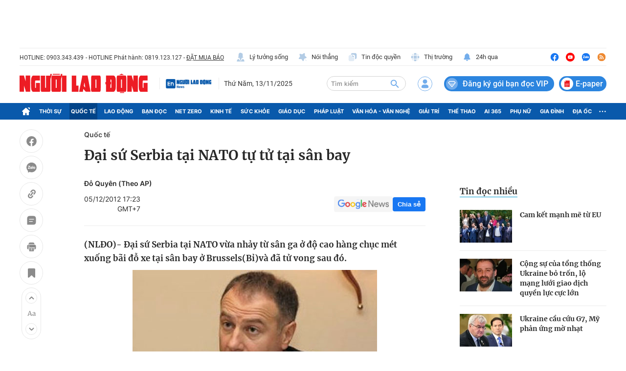

--- FILE ---
content_type: text/html; charset=UTF-8
request_url: https://auto-load-balancer.likr.tw/api/get_client_ip.php
body_size: -135
content:
"18.188.13.134"

--- FILE ---
content_type: text/html; charset=utf-8
request_url: https://nld.com.vn/detail-most-view-1961006.htm
body_size: 7776
content:
<div class="box-category" data-layout="29" data-cd-key=siteid196:highestviewnews:zoneid1961006hour24 data-cd-top=5>
        <div class="box-category-top">
            <h2 class="title-category">
                <a class="box-category-title" href="javascript:;" rel="nofollow" title="Tin đọc nhiều">
                    Tin đọc nhiều
                </a>
            </h2>
        </div>
        <div class="box-category-middle">
                            <div class="box-category-item" data-id="196251110212640003"   >
                    <a class="box-category-link-with-avatar img-resize" href="/cam-ket-manh-me-tu-eu-196251110212640003.htm" data-newstype="0"
                title="Cam kết mạnh mẽ từ EU"  >
                                    <img data-type="avatar"  
                        src="https://nld.mediacdn.vn/zoom/107_67/291774122806476800/2025/11/10/chot-17627847706181896543607-0-0-1600-2560-crop-17627847926081068626700.jpg"
                        alt="Cam kết mạnh mẽ từ EU" loading=lazy
                        class="box-category-avatar">
                            </a>
        
        <div class="box-category-content">
            <h3 class="box-category-title-text">
                <a data-type="title" data-linktype="newsdetail" data-id="196251110212640003"
                    class="box-category-link-title" data-type="0"
                    data-newstype="0" href="/cam-ket-manh-me-tu-eu-196251110212640003.htm"
                    title="Cam kết mạnh mẽ từ EU"

                   >Cam kết mạnh mẽ từ EU</a>
                </h3>

                
                
                    </div>

        </div>
                            <div class="box-category-item" data-id="19625111309335342"   >
                    <a class="box-category-link-with-avatar img-resize" href="/cong-su-cua-tong-thong-ukraine-bo-tron-lo-mang-luoi-giao-dich-quyen-luc-cuc-lon-19625111309335342.htm" data-newstype="0"
                title="Cộng sự của tổng thống Ukraine bỏ trốn, lộ mạng lưới giao dịch quyền lực cực lớn"  >
                                    <img data-type="avatar"  
                        src="https://nld.mediacdn.vn/zoom/107_67/291774122806476800/2025/11/13/ukraine-1763000869182953248793-62-0-1022-1536-crop-17630009677751845111942.jpg"
                        alt="Cộng sự của tổng thống Ukraine bỏ trốn, lộ mạng lưới giao dịch quyền lực cực lớn" loading=lazy
                        class="box-category-avatar">
                            </a>
        
        <div class="box-category-content">
            <h3 class="box-category-title-text">
                <a data-type="title" data-linktype="newsdetail" data-id="19625111309335342"
                    class="box-category-link-title" data-type="0"
                    data-newstype="0" href="/cong-su-cua-tong-thong-ukraine-bo-tron-lo-mang-luoi-giao-dich-quyen-luc-cuc-lon-19625111309335342.htm"
                    title="Cộng sự của tổng thống Ukraine bỏ trốn, lộ mạng lưới giao dịch quyền lực cực lớn"

                   >Cộng sự của tổng thống Ukraine bỏ trốn, lộ mạng lưới giao dịch quyền lực cực lớn</a>
                </h3>

                
                
                    </div>

        </div>
                            <div class="box-category-item" data-id="196251113073002281"   >
                    <a class="box-category-link-with-avatar img-resize" href="/ukraine-cau-cuu-g7-my-phan-ung-mo-nhat-196251113073002281.htm" data-newstype="0"
                title="Ukraine cầu cứu G7, Mỹ phản ứng mờ nhạt"  >
                                    <img data-type="avatar"  
                        src="https://nld.mediacdn.vn/zoom/107_67/291774122806476800/2025/11/13/ukraine-my-g7-176299339311160516754-20-0-920-1440-crop-1762993503605951949368.jpg"
                        alt="Ukraine cầu cứu G7, Mỹ phản ứng mờ nhạt" loading=lazy
                        class="box-category-avatar">
                            </a>
        
        <div class="box-category-content">
            <h3 class="box-category-title-text">
                <a data-type="title" data-linktype="newsdetail" data-id="196251113073002281"
                    class="box-category-link-title" data-type="0"
                    data-newstype="0" href="/ukraine-cau-cuu-g7-my-phan-ung-mo-nhat-196251113073002281.htm"
                    title="Ukraine cầu cứu G7, Mỹ phản ứng mờ nhạt"

                   >Ukraine cầu cứu G7, Mỹ phản ứng mờ nhạt</a>
                </h3>

                
                
                    </div>

        </div>
                            <div class="box-category-item" data-id="196251112112919692"   >
                    <a class="box-category-link-with-avatar img-resize" href="/ma-vach-ngoai-hanh-tinh-bi-an-tren-suon-nui-196251112112919692.htm" data-newstype="0"
                title="&quot;Mã vạch ngoài hành tinh” bí ẩn trên sườn núi"  >
                                    <img data-type="avatar"  
                        src="https://nld.mediacdn.vn/zoom/107_67/291774122806476800/2025/11/12/streaks-on-mars-17629215166171781367248-0-0-675-1080-crop-17629217134111146437798.jpg"
                        alt="&quot;Mã vạch ngoài hành tinh” bí ẩn trên sườn núi" loading=lazy
                        class="box-category-avatar">
                            </a>
        
        <div class="box-category-content">
            <h3 class="box-category-title-text">
                <a data-type="title" data-linktype="newsdetail" data-id="196251112112919692"
                    class="box-category-link-title" data-type="0"
                    data-newstype="0" href="/ma-vach-ngoai-hanh-tinh-bi-an-tren-suon-nui-196251112112919692.htm"
                    title="&quot;Mã vạch ngoài hành tinh” bí ẩn trên sườn núi"

                   >&quot;Mã vạch ngoài hành tinh” bí ẩn trên sườn núi</a>
                </h3>

                
                
                    </div>

        </div>
                            <div class="box-category-item" data-id="196251107211653212"   >
                    <a class="box-category-link-with-avatar img-resize" href="/dieu-gi-khien-thuong-vu-22-ti-usd-cua-tap-doan-dau-khi-nga-do-be-196251107211653212.htm" data-newstype="0"
                title="Điều gì khiến thương vụ 22 tỉ USD của tập đoàn dầu khí Nga đổ bể?"  >
                                    <img data-type="avatar"  
                        src="https://nld.mediacdn.vn/zoom/107_67/291774122806476800/2025/11/7/screenshot7-11-202521428editioncnncom-17625248743331906384233-0-84-556-974-crop-1762524926183853278285.jpeg"
                        alt="Điều gì khiến thương vụ 22 tỉ USD của tập đoàn dầu khí Nga đổ bể?" loading=lazy
                        class="box-category-avatar">
                            </a>
        
        <div class="box-category-content">
            <h3 class="box-category-title-text">
                <a data-type="title" data-linktype="newsdetail" data-id="196251107211653212"
                    class="box-category-link-title" data-type="0"
                    data-newstype="0" href="/dieu-gi-khien-thuong-vu-22-ti-usd-cua-tap-doan-dau-khi-nga-do-be-196251107211653212.htm"
                    title="Điều gì khiến thương vụ 22 tỉ USD của tập đoàn dầu khí Nga đổ bể?"

                   >Điều gì khiến thương vụ 22 tỉ USD của tập đoàn dầu khí Nga đổ bể?</a>
                </h3>

                
                
                    </div>

        </div>
                    </div>
    </div>
<!--u: 14/11/2025 00:51:24 -->